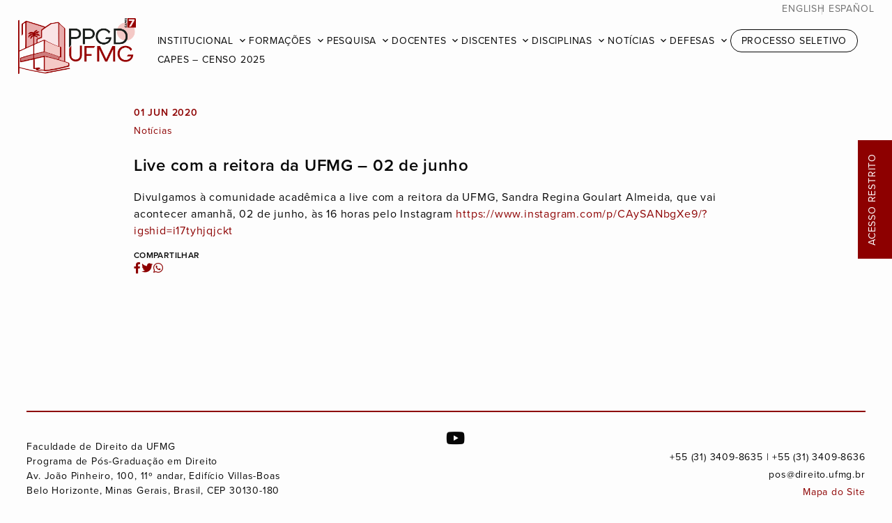

--- FILE ---
content_type: text/html; charset=UTF-8
request_url: https://pos.direito.ufmg.br/live-com-a-reitora-da-ufmg-02-de-junho/
body_size: 29449
content:
<!doctype html>
<html dir="ltr" xml:lang="pt-br" lang="pt-br" xmlns="http://www.w3.org/1999/xhtml" xmlns:fb="http://www.facebook.com/2008/fbml" itemscope="" itemtype="http://schema.org/">
<head>
	<!-- Desenvolvido por COA | carolina-almeida.com -->
    <title>  Live com a reitora da UFMG &#8211; 02 de junho | PPGD UFMG</title>
	<meta charset="UTF-8" />
	<meta name="viewport" content="width=device-width, initial-scale=1" />
	<meta property="og:type" content="website">
	<meta property="og:image" content="https://pos.direito.ufmg.br/wp-content/themes/ppgd2024/assets/images/ppgd-og.jpg" />
	<link rel="icon" type="image/svg" href="https://pos.direito.ufmg.br/wp-content/themes/ppgd2024/assets/images/favicon.ico">
    <link rel="stylesheet" href="https://cdnjs.cloudflare.com/ajax/libs/font-awesome/5.15.2/css/all.min.css">
	<link rel="stylesheet" href="https://fonts.googleapis.com/icon?family=Material+Icons">
	<link rel="stylesheet" href="https://fonts.googleapis.com/icon?family=Material+Icons+Outlined">
	<script type="text/javascript" src="https://code.jquery.com/jquery-3.4.1.min.js" crossorigin></script>
	<script src="https://kit.fontawesome.com/45348db705.js" crossorigin="anonymous"></script>

	
	<meta name='robots' content='max-image-preview:large' />
<link rel='stylesheet' id='wp-block-library-css' href='https://pos.direito.ufmg.br/wp-includes/css/dist/block-library/style.min.css?ver=6.6.2' type='text/css' media='all' />
<style id='classic-theme-styles-inline-css' type='text/css'>
/*! This file is auto-generated */
.wp-block-button__link{color:#fff;background-color:#32373c;border-radius:9999px;box-shadow:none;text-decoration:none;padding:calc(.667em + 2px) calc(1.333em + 2px);font-size:1.125em}.wp-block-file__button{background:#32373c;color:#fff;text-decoration:none}
</style>
<style id='global-styles-inline-css' type='text/css'>
:root{--wp--preset--aspect-ratio--square: 1;--wp--preset--aspect-ratio--4-3: 4/3;--wp--preset--aspect-ratio--3-4: 3/4;--wp--preset--aspect-ratio--3-2: 3/2;--wp--preset--aspect-ratio--2-3: 2/3;--wp--preset--aspect-ratio--16-9: 16/9;--wp--preset--aspect-ratio--9-16: 9/16;--wp--preset--color--black: #000000;--wp--preset--color--cyan-bluish-gray: #abb8c3;--wp--preset--color--white: #ffffff;--wp--preset--color--pale-pink: #f78da7;--wp--preset--color--vivid-red: #cf2e2e;--wp--preset--color--luminous-vivid-orange: #ff6900;--wp--preset--color--luminous-vivid-amber: #fcb900;--wp--preset--color--light-green-cyan: #7bdcb5;--wp--preset--color--vivid-green-cyan: #00d084;--wp--preset--color--pale-cyan-blue: #8ed1fc;--wp--preset--color--vivid-cyan-blue: #0693e3;--wp--preset--color--vivid-purple: #9b51e0;--wp--preset--gradient--vivid-cyan-blue-to-vivid-purple: linear-gradient(135deg,rgba(6,147,227,1) 0%,rgb(155,81,224) 100%);--wp--preset--gradient--light-green-cyan-to-vivid-green-cyan: linear-gradient(135deg,rgb(122,220,180) 0%,rgb(0,208,130) 100%);--wp--preset--gradient--luminous-vivid-amber-to-luminous-vivid-orange: linear-gradient(135deg,rgba(252,185,0,1) 0%,rgba(255,105,0,1) 100%);--wp--preset--gradient--luminous-vivid-orange-to-vivid-red: linear-gradient(135deg,rgba(255,105,0,1) 0%,rgb(207,46,46) 100%);--wp--preset--gradient--very-light-gray-to-cyan-bluish-gray: linear-gradient(135deg,rgb(238,238,238) 0%,rgb(169,184,195) 100%);--wp--preset--gradient--cool-to-warm-spectrum: linear-gradient(135deg,rgb(74,234,220) 0%,rgb(151,120,209) 20%,rgb(207,42,186) 40%,rgb(238,44,130) 60%,rgb(251,105,98) 80%,rgb(254,248,76) 100%);--wp--preset--gradient--blush-light-purple: linear-gradient(135deg,rgb(255,206,236) 0%,rgb(152,150,240) 100%);--wp--preset--gradient--blush-bordeaux: linear-gradient(135deg,rgb(254,205,165) 0%,rgb(254,45,45) 50%,rgb(107,0,62) 100%);--wp--preset--gradient--luminous-dusk: linear-gradient(135deg,rgb(255,203,112) 0%,rgb(199,81,192) 50%,rgb(65,88,208) 100%);--wp--preset--gradient--pale-ocean: linear-gradient(135deg,rgb(255,245,203) 0%,rgb(182,227,212) 50%,rgb(51,167,181) 100%);--wp--preset--gradient--electric-grass: linear-gradient(135deg,rgb(202,248,128) 0%,rgb(113,206,126) 100%);--wp--preset--gradient--midnight: linear-gradient(135deg,rgb(2,3,129) 0%,rgb(40,116,252) 100%);--wp--preset--font-size--small: 13px;--wp--preset--font-size--medium: 20px;--wp--preset--font-size--large: 36px;--wp--preset--font-size--x-large: 42px;--wp--preset--spacing--20: 0.44rem;--wp--preset--spacing--30: 0.67rem;--wp--preset--spacing--40: 1rem;--wp--preset--spacing--50: 1.5rem;--wp--preset--spacing--60: 2.25rem;--wp--preset--spacing--70: 3.38rem;--wp--preset--spacing--80: 5.06rem;--wp--preset--shadow--natural: 6px 6px 9px rgba(0, 0, 0, 0.2);--wp--preset--shadow--deep: 12px 12px 50px rgba(0, 0, 0, 0.4);--wp--preset--shadow--sharp: 6px 6px 0px rgba(0, 0, 0, 0.2);--wp--preset--shadow--outlined: 6px 6px 0px -3px rgba(255, 255, 255, 1), 6px 6px rgba(0, 0, 0, 1);--wp--preset--shadow--crisp: 6px 6px 0px rgba(0, 0, 0, 1);}:where(.is-layout-flex){gap: 0.5em;}:where(.is-layout-grid){gap: 0.5em;}body .is-layout-flex{display: flex;}.is-layout-flex{flex-wrap: wrap;align-items: center;}.is-layout-flex > :is(*, div){margin: 0;}body .is-layout-grid{display: grid;}.is-layout-grid > :is(*, div){margin: 0;}:where(.wp-block-columns.is-layout-flex){gap: 2em;}:where(.wp-block-columns.is-layout-grid){gap: 2em;}:where(.wp-block-post-template.is-layout-flex){gap: 1.25em;}:where(.wp-block-post-template.is-layout-grid){gap: 1.25em;}.has-black-color{color: var(--wp--preset--color--black) !important;}.has-cyan-bluish-gray-color{color: var(--wp--preset--color--cyan-bluish-gray) !important;}.has-white-color{color: var(--wp--preset--color--white) !important;}.has-pale-pink-color{color: var(--wp--preset--color--pale-pink) !important;}.has-vivid-red-color{color: var(--wp--preset--color--vivid-red) !important;}.has-luminous-vivid-orange-color{color: var(--wp--preset--color--luminous-vivid-orange) !important;}.has-luminous-vivid-amber-color{color: var(--wp--preset--color--luminous-vivid-amber) !important;}.has-light-green-cyan-color{color: var(--wp--preset--color--light-green-cyan) !important;}.has-vivid-green-cyan-color{color: var(--wp--preset--color--vivid-green-cyan) !important;}.has-pale-cyan-blue-color{color: var(--wp--preset--color--pale-cyan-blue) !important;}.has-vivid-cyan-blue-color{color: var(--wp--preset--color--vivid-cyan-blue) !important;}.has-vivid-purple-color{color: var(--wp--preset--color--vivid-purple) !important;}.has-black-background-color{background-color: var(--wp--preset--color--black) !important;}.has-cyan-bluish-gray-background-color{background-color: var(--wp--preset--color--cyan-bluish-gray) !important;}.has-white-background-color{background-color: var(--wp--preset--color--white) !important;}.has-pale-pink-background-color{background-color: var(--wp--preset--color--pale-pink) !important;}.has-vivid-red-background-color{background-color: var(--wp--preset--color--vivid-red) !important;}.has-luminous-vivid-orange-background-color{background-color: var(--wp--preset--color--luminous-vivid-orange) !important;}.has-luminous-vivid-amber-background-color{background-color: var(--wp--preset--color--luminous-vivid-amber) !important;}.has-light-green-cyan-background-color{background-color: var(--wp--preset--color--light-green-cyan) !important;}.has-vivid-green-cyan-background-color{background-color: var(--wp--preset--color--vivid-green-cyan) !important;}.has-pale-cyan-blue-background-color{background-color: var(--wp--preset--color--pale-cyan-blue) !important;}.has-vivid-cyan-blue-background-color{background-color: var(--wp--preset--color--vivid-cyan-blue) !important;}.has-vivid-purple-background-color{background-color: var(--wp--preset--color--vivid-purple) !important;}.has-black-border-color{border-color: var(--wp--preset--color--black) !important;}.has-cyan-bluish-gray-border-color{border-color: var(--wp--preset--color--cyan-bluish-gray) !important;}.has-white-border-color{border-color: var(--wp--preset--color--white) !important;}.has-pale-pink-border-color{border-color: var(--wp--preset--color--pale-pink) !important;}.has-vivid-red-border-color{border-color: var(--wp--preset--color--vivid-red) !important;}.has-luminous-vivid-orange-border-color{border-color: var(--wp--preset--color--luminous-vivid-orange) !important;}.has-luminous-vivid-amber-border-color{border-color: var(--wp--preset--color--luminous-vivid-amber) !important;}.has-light-green-cyan-border-color{border-color: var(--wp--preset--color--light-green-cyan) !important;}.has-vivid-green-cyan-border-color{border-color: var(--wp--preset--color--vivid-green-cyan) !important;}.has-pale-cyan-blue-border-color{border-color: var(--wp--preset--color--pale-cyan-blue) !important;}.has-vivid-cyan-blue-border-color{border-color: var(--wp--preset--color--vivid-cyan-blue) !important;}.has-vivid-purple-border-color{border-color: var(--wp--preset--color--vivid-purple) !important;}.has-vivid-cyan-blue-to-vivid-purple-gradient-background{background: var(--wp--preset--gradient--vivid-cyan-blue-to-vivid-purple) !important;}.has-light-green-cyan-to-vivid-green-cyan-gradient-background{background: var(--wp--preset--gradient--light-green-cyan-to-vivid-green-cyan) !important;}.has-luminous-vivid-amber-to-luminous-vivid-orange-gradient-background{background: var(--wp--preset--gradient--luminous-vivid-amber-to-luminous-vivid-orange) !important;}.has-luminous-vivid-orange-to-vivid-red-gradient-background{background: var(--wp--preset--gradient--luminous-vivid-orange-to-vivid-red) !important;}.has-very-light-gray-to-cyan-bluish-gray-gradient-background{background: var(--wp--preset--gradient--very-light-gray-to-cyan-bluish-gray) !important;}.has-cool-to-warm-spectrum-gradient-background{background: var(--wp--preset--gradient--cool-to-warm-spectrum) !important;}.has-blush-light-purple-gradient-background{background: var(--wp--preset--gradient--blush-light-purple) !important;}.has-blush-bordeaux-gradient-background{background: var(--wp--preset--gradient--blush-bordeaux) !important;}.has-luminous-dusk-gradient-background{background: var(--wp--preset--gradient--luminous-dusk) !important;}.has-pale-ocean-gradient-background{background: var(--wp--preset--gradient--pale-ocean) !important;}.has-electric-grass-gradient-background{background: var(--wp--preset--gradient--electric-grass) !important;}.has-midnight-gradient-background{background: var(--wp--preset--gradient--midnight) !important;}.has-small-font-size{font-size: var(--wp--preset--font-size--small) !important;}.has-medium-font-size{font-size: var(--wp--preset--font-size--medium) !important;}.has-large-font-size{font-size: var(--wp--preset--font-size--large) !important;}.has-x-large-font-size{font-size: var(--wp--preset--font-size--x-large) !important;}
:where(.wp-block-post-template.is-layout-flex){gap: 1.25em;}:where(.wp-block-post-template.is-layout-grid){gap: 1.25em;}
:where(.wp-block-columns.is-layout-flex){gap: 2em;}:where(.wp-block-columns.is-layout-grid){gap: 2em;}
:root :where(.wp-block-pullquote){font-size: 1.5em;line-height: 1.6;}
</style>
<link rel='stylesheet' id='ppgd-style-css' href='https://pos.direito.ufmg.br/wp-content/themes/ppgd2024/style.css?ver=1.4.3' type='text/css' media='all' />
<link rel="https://api.w.org/" href="https://pos.direito.ufmg.br/wp-json/" /><link rel="alternate" title="JSON" type="application/json" href="https://pos.direito.ufmg.br/wp-json/wp/v2/posts/9041" /><link rel="canonical" href="https://pos.direito.ufmg.br/live-com-a-reitora-da-ufmg-02-de-junho/" />
<link rel='shortlink' href='https://pos.direito.ufmg.br/?p=9041' />
<link rel="alternate" title="oEmbed (JSON)" type="application/json+oembed" href="https://pos.direito.ufmg.br/wp-json/oembed/1.0/embed?url=https%3A%2F%2Fpos.direito.ufmg.br%2Flive-com-a-reitora-da-ufmg-02-de-junho%2F" />
<link rel="alternate" title="oEmbed (XML)" type="text/xml+oembed" href="https://pos.direito.ufmg.br/wp-json/oembed/1.0/embed?url=https%3A%2F%2Fpos.direito.ufmg.br%2Flive-com-a-reitora-da-ufmg-02-de-junho%2F&#038;format=xml" />
<link rel="icon" href="https://pos.direito.ufmg.br/downloads/cropped-FLAVICON-ICONE-32x32.png" sizes="32x32" />
<link rel="icon" href="https://pos.direito.ufmg.br/downloads/cropped-FLAVICON-ICONE-192x192.png" sizes="192x192" />
<link rel="apple-touch-icon" href="https://pos.direito.ufmg.br/downloads/cropped-FLAVICON-ICONE-180x180.png" />
<meta name="msapplication-TileImage" content="https://pos.direito.ufmg.br/downloads/cropped-FLAVICON-ICONE-270x270.png" />

</head>

<body class="post-template-default single single-post postid-9041 single-format-standard">

	<header class="header-principal normal">

						 
					<a class="logo-box" href="https://pos.direito.ufmg.br"><img class="logo" src="https://pos.direito.ufmg.br/downloads/ppgd-hor.png" style="width:auto; height:80px;"/></a>
								

		<div id="menu" class="menu">
			<ul class="language desktop">
					<li class="lang-item lang-item-5 lang-item-en no-translation lang-item-first"><a  lang="en-US" hreflang="en-US" href="https://pos.direito.ufmg.br/en/">English</a></li>
	<li class="lang-item lang-item-9 lang-item-es no-translation"><a  lang="es-ES" hreflang="es-ES" href="https://pos.direito.ufmg.br/es/">Español</a></li>
			</ul>
			<input type="checkbox" id="menu-toggle" />
			<label for="menu-toggle" class="menu-toggle no-select">
				<span></span>
				<span></span>
				<span></span>
			</label>
			<nav class="nav">
				<ul class="language mobile">
						<li class="lang-item lang-item-5 lang-item-en no-translation lang-item-first"><a  lang="en-US" hreflang="en-US" href="https://pos.direito.ufmg.br/en/">English</a></li>
	<li class="lang-item lang-item-9 lang-item-es no-translation"><a  lang="es-ES" hreflang="es-ES" href="https://pos.direito.ufmg.br/es/">Español</a></li>
				</ul>
				<ul id="menu-menu-pt" class="menu"><li id="menu-item-14" class="menu-item menu-item-type-post_type menu-item-object-page menu-item-home menu-item-has-children menu-item-14"><a href="https://pos.direito.ufmg.br/">Institucional</a>
<ul class="sub-menu">
	<li id="menu-item-16" class="menu-item menu-item-type-post_type menu-item-object-page menu-item-home menu-item-16"><a href="https://pos.direito.ufmg.br/">Sobre o PPGD UFMG</a></li>
	<li id="menu-item-15" class="menu-item menu-item-type-post_type menu-item-object-page menu-item-15"><a href="https://pos.direito.ufmg.br/coordenacao/">Coordenação</a></li>
	<li id="menu-item-21" class="menu-item menu-item-type-post_type menu-item-object-page menu-item-21"><a href="https://pos.direito.ufmg.br/colegiado/">Colegiado</a></li>
	<li id="menu-item-40" class="menu-item menu-item-type-post_type menu-item-object-page menu-item-40"><a href="https://pos.direito.ufmg.br/reunioes-decisoes/">Reuniões e Decisões</a></li>
	<li id="menu-item-27785" class="menu-item menu-item-type-post_type menu-item-object-page menu-item-27785"><a href="https://pos.direito.ufmg.br/comissoes-do-ppgd-ufmg/">Comissões</a></li>
	<li id="menu-item-34" class="menu-item menu-item-type-post_type menu-item-object-page menu-item-34"><a href="https://pos.direito.ufmg.br/secretaria/">Secretaria</a></li>
	<li id="menu-item-33" class="menu-item menu-item-type-post_type menu-item-object-page menu-item-33"><a href="https://pos.direito.ufmg.br/financeiro/">Financeiro</a></li>
	<li id="menu-item-64" class="menu-item menu-item-type-post_type menu-item-object-page menu-item-64"><a href="https://pos.direito.ufmg.br/avaliacao-e-autoavaliacao/">Avaliação e Autoavaliação</a></li>
	<li id="menu-item-63" class="menu-item menu-item-type-post_type menu-item-object-page menu-item-63"><a href="https://pos.direito.ufmg.br/metas-e-estrategias/">Planejamento e Metas</a></li>
	<li id="menu-item-62" class="menu-item menu-item-type-post_type menu-item-object-page menu-item-62"><a href="https://pos.direito.ufmg.br/egressos/">Egressos</a></li>
	<li id="menu-item-39" class="menu-item menu-item-type-post_type menu-item-object-page menu-item-39"><a href="https://pos.direito.ufmg.br/normas-academicas/">Normas acadêmicas</a></li>
</ul>
</li>
<li id="menu-item-61" class="menu-item menu-item-type-post_type menu-item-object-page menu-item-has-children menu-item-61"><a href="https://pos.direito.ufmg.br/doutorado-e-mestrado/">Formações</a>
<ul class="sub-menu">
	<li id="menu-item-68" class="menu-item menu-item-type-post_type menu-item-object-page menu-item-68"><a href="https://pos.direito.ufmg.br/doutorado-e-mestrado/">Doutorado e Mestrado</a></li>
	<li id="menu-item-67" class="menu-item menu-item-type-post_type menu-item-object-page menu-item-67"><a href="https://pos.direito.ufmg.br/pos-doutorado/">Pós-doutorado</a></li>
	<li id="menu-item-66" class="menu-item menu-item-type-post_type menu-item-object-page menu-item-66"><a href="https://pos.direito.ufmg.br/doutorado-interinstitucional/">Doutorado Interinstitucional</a></li>
	<li id="menu-item-65" class="menu-item menu-item-type-post_type menu-item-object-page menu-item-65"><a href="https://pos.direito.ufmg.br/cursos-de-especializacao/">Cursos de Especialização</a></li>
</ul>
</li>
<li id="menu-item-99" class="menu-item menu-item-type-post_type menu-item-object-page menu-item-has-children menu-item-99"><a href="https://pos.direito.ufmg.br/area-de-concentracao/">Pesquisa</a>
<ul class="sub-menu">
	<li id="menu-item-105" class="menu-item menu-item-type-post_type menu-item-object-page menu-item-105"><a href="https://pos.direito.ufmg.br/area-de-concentracao/">Área de Concentração</a></li>
	<li id="menu-item-24390" class="menu-item menu-item-type-post_type menu-item-object-page menu-item-24390"><a href="https://pos.direito.ufmg.br/linhas-de-pesquisa/">Linhas de Pesquisa</a></li>
	<li id="menu-item-103" class="menu-item menu-item-type-post_type menu-item-object-page menu-item-103"><a href="https://pos.direito.ufmg.br/projetos-coletivos/">Projetos Coletivos</a></li>
	<li id="menu-item-102" class="menu-item menu-item-type-post_type menu-item-object-page menu-item-102"><a href="https://pos.direito.ufmg.br/colaboracoes-nacionais/">Colaborações Nacionais</a></li>
	<li id="menu-item-101" class="menu-item menu-item-type-post_type menu-item-object-page menu-item-101"><a href="https://pos.direito.ufmg.br/colaboracoes-internacionais/">Colaborações Internacionais</a></li>
	<li id="menu-item-100" class="menu-item menu-item-type-post_type menu-item-object-page menu-item-100"><a href="https://pos.direito.ufmg.br/publicacoes/">Publicações</a></li>
	<li id="menu-item-26570" class="menu-item menu-item-type-post_type menu-item-object-page menu-item-26570"><a href="https://pos.direito.ufmg.br/producoes-destaque/">Produções em Destaque</a></li>
</ul>
</li>
<li id="menu-item-119" class="menu-item menu-item-type-post_type menu-item-object-page menu-item-has-children menu-item-119"><a href="https://pos.direito.ufmg.br/docentes/">Docentes</a>
<ul class="sub-menu">
	<li id="menu-item-24612" class="menu-item menu-item-type-post_type menu-item-object-page menu-item-24612"><a href="https://pos.direito.ufmg.br/docentes/">Professores Permanentes</a></li>
	<li id="menu-item-24656" class="menu-item menu-item-type-post_type menu-item-object-page menu-item-24656"><a href="https://pos.direito.ufmg.br/professores-colaboradores/">Professores Colaboradores</a></li>
	<li id="menu-item-24657" class="menu-item menu-item-type-post_type menu-item-object-page menu-item-24657"><a href="https://pos.direito.ufmg.br/professores-visitantes/">Professores Visitantes</a></li>
	<li id="menu-item-24655" class="menu-item menu-item-type-post_type menu-item-object-page menu-item-24655"><a href="https://pos.direito.ufmg.br/credenciamento-docente/">Credenciamento Docente</a></li>
	<li id="menu-item-120" class="menu-item menu-item-type-post_type menu-item-object-page menu-item-120"><a href="https://pos.direito.ufmg.br/area-docente/">Formulários Docentes</a></li>
</ul>
</li>
<li id="menu-item-154" class="menu-item menu-item-type-post_type menu-item-object-page menu-item-has-children menu-item-154"><a href="https://pos.direito.ufmg.br/discentes/">Discentes</a>
<ul class="sub-menu">
	<li id="menu-item-167" class="menu-item menu-item-type-post_type menu-item-object-page menu-item-167"><a href="https://pos.direito.ufmg.br/discentes/">Área Discentes</a></li>
	<li id="menu-item-29308" class="menu-item menu-item-type-post_type menu-item-object-page menu-item-29308"><a href="https://pos.direito.ufmg.br/teste/">Doutorandos</a></li>
	<li id="menu-item-29307" class="menu-item menu-item-type-post_type menu-item-object-page menu-item-29307"><a href="https://pos.direito.ufmg.br/mestrandos/">Mestrandos</a></li>
	<li id="menu-item-168" class="menu-item menu-item-type-post_type menu-item-object-page menu-item-168"><a href="https://pos.direito.ufmg.br/calendario-academico/">Calendário acadêmico 2026</a></li>
	<li id="menu-item-166" class="menu-item menu-item-type-post_type menu-item-object-page menu-item-166"><a href="https://pos.direito.ufmg.br/creditos-exigidos/">Créditos exigidos</a></li>
	<li id="menu-item-165" class="menu-item menu-item-type-post_type menu-item-object-page menu-item-165"><a href="https://pos.direito.ufmg.br/matricula/">Matrícula</a></li>
	<li id="menu-item-164" class="menu-item menu-item-type-post_type menu-item-object-page menu-item-164"><a href="https://pos.direito.ufmg.br/exame-de-qualificacao/">Exame de qualificação</a></li>
	<li id="menu-item-163" class="menu-item menu-item-type-post_type menu-item-object-page menu-item-163"><a href="https://pos.direito.ufmg.br/defesa-de-tese-e-dissertacao/">Defesa de tese e dissertação</a></li>
	<li id="menu-item-162" class="menu-item menu-item-type-post_type menu-item-object-page menu-item-162"><a href="https://pos.direito.ufmg.br/prazos-para-defesa/">Prazos para defesa</a></li>
	<li id="menu-item-161" class="menu-item menu-item-type-post_type menu-item-object-page menu-item-161"><a href="https://pos.direito.ufmg.br/estagio-docencia/">Estágio docência</a></li>
	<li id="menu-item-160" class="menu-item menu-item-type-post_type menu-item-object-page menu-item-160"><a href="https://pos.direito.ufmg.br/pesquisa-avancada/">Pesquisa avançada</a></li>
	<li id="menu-item-159" class="menu-item menu-item-type-post_type menu-item-object-page menu-item-159"><a href="https://pos.direito.ufmg.br/producao-academica/">Produção acadêmica</a></li>
	<li id="menu-item-158" class="menu-item menu-item-type-post_type menu-item-object-page menu-item-158"><a href="https://pos.direito.ufmg.br/bolsas/">Bolsas</a></li>
	<li id="menu-item-157" class="menu-item menu-item-type-post_type menu-item-object-page menu-item-157"><a href="https://pos.direito.ufmg.br/doutorado-sanduiche/">Doutorado sanduíche</a></li>
	<li id="menu-item-25260" class="menu-item menu-item-type-post_type menu-item-object-page menu-item-25260"><a href="https://pos.direito.ufmg.br/doutorado-em-cotutela/">Doutorado em Cotutela</a></li>
	<li id="menu-item-156" class="menu-item menu-item-type-post_type menu-item-object-page menu-item-156"><a href="https://pos.direito.ufmg.br/requerimento-de-diploma/">Requerimento de diploma</a></li>
	<li id="menu-item-155" class="menu-item menu-item-type-post_type menu-item-object-page menu-item-155"><a href="https://pos.direito.ufmg.br/formularios-discentes/">Formulários Discentes</a></li>
	<li id="menu-item-169" class="menu-item menu-item-type-post_type menu-item-object-page menu-item-169"><a href="https://pos.direito.ufmg.br/normas-academicas/">Normas acadêmicas</a></li>
</ul>
</li>
<li id="menu-item-125" class="menu-item menu-item-type-post_type menu-item-object-page menu-item-has-children menu-item-125"><a href="https://pos.direito.ufmg.br/?page_id=89">Disciplinas</a>
<ul class="sub-menu">
	<li id="menu-item-30894" class="menu-item menu-item-type-post_type menu-item-object-page menu-item-30894"><a href="https://pos.direito.ufmg.br/oferta/">Oferta de Disciplinas</a></li>
	<li id="menu-item-30891" class="menu-item menu-item-type-post_type menu-item-object-page menu-item-30891"><a href="https://pos.direito.ufmg.br/disciplinasisoladas/">Isoladas</a></li>
</ul>
</li>
<li id="menu-item-113" class="menu-item menu-item-type-post_type menu-item-object-page menu-item-has-children menu-item-113"><a href="https://pos.direito.ufmg.br/noticias/">Notícias</a>
<ul class="sub-menu">
	<li id="menu-item-116" class="menu-item menu-item-type-taxonomy menu-item-object-category current-post-ancestor current-menu-parent current-post-parent menu-item-116"><a href="https://pos.direito.ufmg.br/noticias/noticias/">Notícias</a></li>
	<li id="menu-item-118" class="menu-item menu-item-type-taxonomy menu-item-object-category menu-item-118"><a href="https://pos.direito.ufmg.br/noticias/eventos/">EVENTOS</a></li>
	<li id="menu-item-114" class="menu-item menu-item-type-taxonomy menu-item-object-category menu-item-114"><a href="https://pos.direito.ufmg.br/noticias/editais-bolsas/">Editais e Bolsas</a></li>
</ul>
</li>
<li id="menu-item-106" class="menu-item menu-item-type-post_type menu-item-object-page menu-item-has-children menu-item-106"><a href="https://pos.direito.ufmg.br/defesas-marcadas/">Defesas</a>
<ul class="sub-menu">
	<li id="menu-item-109" class="menu-item menu-item-type-post_type menu-item-object-page menu-item-109"><a href="https://pos.direito.ufmg.br/defesas-marcadas/">Próximas defesas</a></li>
	<li id="menu-item-108" class="menu-item menu-item-type-post_type menu-item-object-page menu-item-108"><a href="https://pos.direito.ufmg.br/dissertacoes-de-mestrado/">Dissertações defendidas</a></li>
	<li id="menu-item-107" class="menu-item menu-item-type-post_type menu-item-object-page menu-item-107"><a href="https://pos.direito.ufmg.br/teses/">Teses defendidas</a></li>
</ul>
</li>
<li id="menu-item-110" class="menu-item menu-item-type-post_type menu-item-object-page menu-item-110"><a href="https://pos.direito.ufmg.br/processo-seletivo/">Processo Seletivo</a></li>
<li id="menu-item-30544" class="menu-item menu-item-type-post_type menu-item-object-page menu-item-30544"><a href="https://pos.direito.ufmg.br/capes-censo-da-pos-graduacao-2025/">CAPES – Censo 2025</a></li>
</ul>				<div class="restrito">
					<a href="/acessorestrito" target="_blank">Acesso Restrito</a>
				</div>
			</nav>
		</div>
		
	</header> 
<div id="primary" class="content">
  
  <div class="single-content">
    <div class="single-header">
       
      <div class="single-header-infos">
                    <p class="blog-date">01 jun 2020</p>
                <div class="blog-categories"><span>Notícias</span></div>
      </div>
      <h2>Live com a reitora da UFMG &#8211; 02 de junho</h2>
    </div>

    <div class="single-txt">
      <div class="single-txt-content"><p>Divulgamos à comunidade acadêmica a live com a reitora da UFMG, Sandra Regina Goulart Almeida, que vai acontecer amanhã, 02 de junho, às 16 horas pelo Instagram <a href="https://www.instagram.com/p/CAySANbgXe9/?igshid=i17tyhjqjckt">https://www.instagram.com/p/CAySANbgXe9/?igshid=i17tyhjqjckt</a></p>
</div>
    </div>

    <div class="single-share">
      <div class="share-icon">
        <h5 class="share-txt">Compartilhar</h5>
        <ul class="share-social-icons">
          <li class="facebook-share"><a href="https://www.facebook.com/sharer/sharer.php?u=https://pos.direito.ufmg.br/live-com-a-reitora-da-ufmg-02-de-junho/" onclick="return fbs_click()" target="_blank"><i class="fab fa-facebook-f" aria-hidden="true"></i></a></li>
          <li class="twitter-share"><a href="https://twitter.com/share?url=https://pos.direito.ufmg.br/live-com-a-reitora-da-ufmg-02-de-junho/&text=Live com a reitora da UFMG &#8211; 02 de junho" onclick="javascript:window.open(this.href, '', 'menubar=no,toolbar=no,resizable=yes,scrollbars=yes,height=300,width=600');return false;" target="_blank"><i class="fab fa-twitter" aria-hidden="true"></i></a></li>
          <li class="whatsapp-share"><a href="https://api.whatsapp.com/send?text=https://pos.direito.ufmg.br/live-com-a-reitora-da-ufmg-02-de-junho/" data-action="share/whatsapp/share" onClick="javascript:window.open(this.href, '', 'menubar=no,toolbar=no,resizable=yes,scrollbars=yes,height=300,width=600');return false;" target="_blank"><i class="fab fa-whatsapp" aria-hidden="true"></i></a></li>
        </ul>
      </div>
    </div>

  </div>

</div>


<footer>

	<div class="footer-col footer-col-1">
		<div class="col-block"><pre>Faculdade de Direito da UFMG
Programa de Pós-Graduação em Direito
Av. João Pinheiro, 100, 11º andar, Edifício Villas-Boas
Belo Horizonte, Minas Gerais, Brasil, CEP 30130-180</pre>
</div>
	</div>

	<div class="footer-col footer-col-2">
		            <div class="socials">
                <ul>
                                                                                                    <li><a href="https://www.youtube.com/c/ProgramaDePosGraduacaoEmDireitoUFMG" target="_blank"><i class="fab fa-youtube"></i></a></li>                                    </ul>
            </div>
            		<div class="col-block"><p>+55 (31) 3409-8635 | +55 (31) 3409-8636<br />
pos@direito.ufmg.br</p>
<p><a href="/mapa">Mapa do Site</a></p>
</div>
	</div>

</footer>


<script type="text/javascript" src="https://pos.direito.ufmg.br/wp-content/themes/ppgd2024/assets/js/scripts-1.0.0.js"></script>

<script type="text/javascript">

$(document).ready(function(){

    $('#primary').on('click', 'a', function(e) {
        e.target.target = '_blank';
    });
    
});
	
</script>



</body>
</html> 